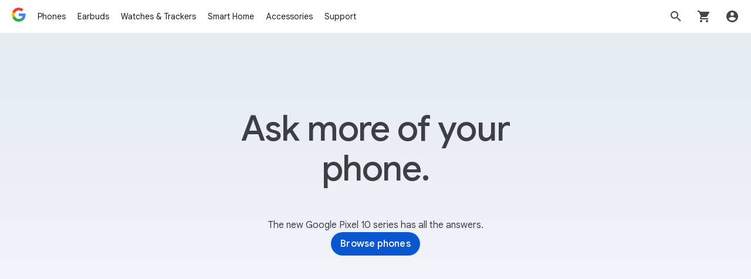

--- FILE ---
content_type: image/svg+xml
request_url: https://storage.googleapis.com/mannequin/blobs/4dd88027-c7a9-4d97-801f-65f8cd66b4d3.svg
body_size: 26
content:
<svg width="33" height="36" viewBox="0 0 33 36" fill="none" xmlns="http://www.w3.org/2000/svg"><path d="M4.985 0v3.628h3.6V0h-3.6zm18 0v3.628h3.6V0h-3.6z" fill="#FDE293"/><path d="M28.8 3.349H3.6C1.602 3.349.018 4.98.018 6.977L0 32.372C0 34.367 1.602 36 3.6 36h25.2c1.98 0 3.6-1.633 3.6-3.628V6.977c0-1.996-1.62-3.628-3.6-3.628z" fill="#FBBC04"/><path d="M29.077 32.693H3.323V12.6h25.754v20.093z" fill="#FEF7E0"/><path fill-rule="evenodd" clip-rule="evenodd" d="M16.299 15.924l-2.67 2.67 2.67 2.67a.9.9 0 101.273-1.273l-.373-.372a4.189 4.189 0 013.168 4.06 4.187 4.187 0 01-4.185 4.185 4.187 4.187 0 01-4.185-4.185.9.9 0 00-1.8 0 5.987 5.987 0 005.985 5.985 5.987 5.987 0 005.985-5.985 5.988 5.988 0 00-5.15-5.927l.555-.556a.9.9 0 00-1.273-1.273z" fill="#EA8600"/></svg>